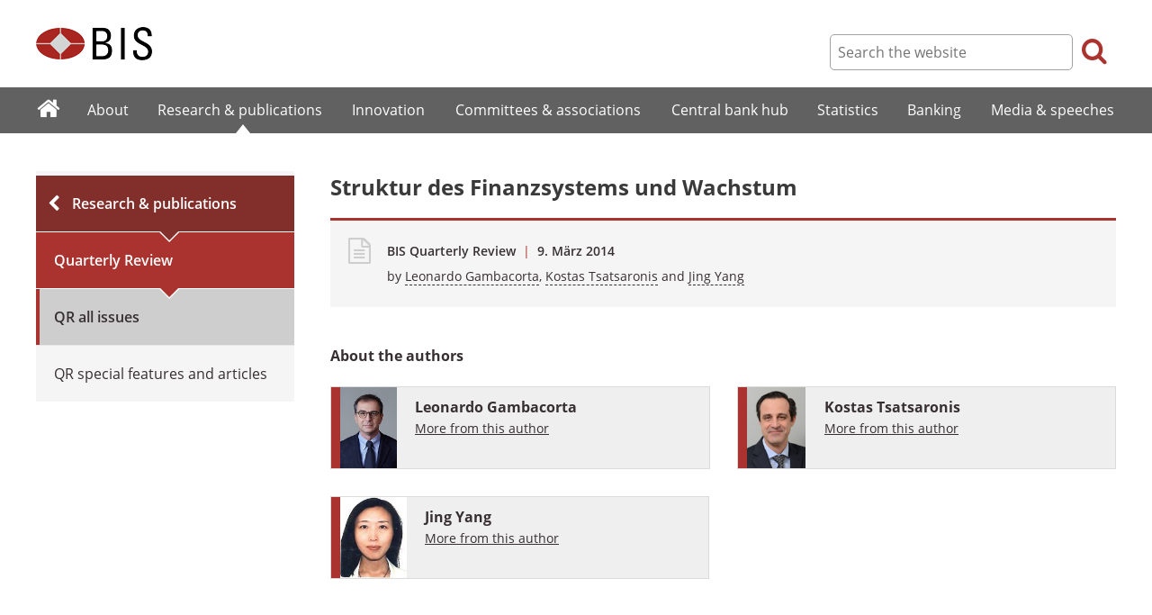

--- FILE ---
content_type: text/html; charset=UTF-8
request_url: https://www.bis.org/publ/qtrpdf/r_qt1403e_de.htm
body_size: 4054
content:
<!DOCTYPE html>
<html class='no-js' lang='de' xml:lang='de' xmlns='http://www.w3.org/1999/xhtml'>
<head>
<meta content='IE=edge' http-equiv='X-UA-Compatible'>
<meta content='width=device-width, initial-scale=1.0' name='viewport'>
<meta content='text/html; charset=utf-8' http-equiv='Content-Type'>
<meta content='Struktur des Finanzsystems und Wachstum' property='og:title'>
<meta content='German translation of the abstract of part 3 of the BIS Quarterly Review, March 2014, by Leonardo Gambacorta, Kostas Tsatsaronis and Jing Yang' property='og:description'>
<meta content='https://www.bis.org/publ/qtrpdf/r_qt1403e_de.htm' property='og:url'>
<link href='https://www.bis.org/publ/qtrpdf/r_qt1403e_de.htm' rel='canonical'>
<meta content='https://www.bis.org/img/bislogo_og.jpg' property='og:image'>
<meta content='summary_large_image' name='twitter:card'>
<meta content='@bis_org' name='twitter:site'>
<meta content='' name='keywords'>
<meta content='German translation of the abstract of part 3 of the BIS Quarterly Review, March 2014, by Leonardo Gambacorta, Kostas Tsatsaronis and Jing Yang' name='description'>
<meta content='Wed, 19 Feb 2014 15:09:00 +0000' http-equiv='Last-Modified'>
<title>Struktur des Finanzsystems und Wachstum</title>
<link rel="icon" type="image/x-icon" href="/favicon-570124710617266452aaee59dc8fe89474345158607e5dd372d3f5389925fe99.ico" />
<link rel="shortcut icon" type="image/x-icon" href="/favicon-570124710617266452aaee59dc8fe89474345158607e5dd372d3f5389925fe99.ico" />
<link rel="stylesheet" href="/bis_original/bis/bis-262d81e317cbfa091209278241285c98d68fd0108063707e26ed5056b5a8a9c7.css" />
<link rel="stylesheet" href="/bis_original/shared/print-5dd6ea242dd39ae99601c816cf6ba8e800e519f71ffa3f5a06a8ef0ddf95f597.css" media="print" />
<link rel="stylesheet" href="/bis_original/datepicker-2b8b830d9c7f6d44e13429eb6f9765b328252be7861d72d47fff747eed394520.css" />
<link rel="stylesheet" href="/bis_original/select2-9f92f610bb1b5969b636a4d9c11476007c07643dfa60decc107ec99c81529f51.css" />
<link rel="stylesheet" href="/application-7aad27a6997b61c1490ab5b33b9a9a23d7ae915d79bd20c9b87fb5f87797e242.css" />
<script src="/js/jquery3.js"></script>
<script src="/application-f7b990a121f2fc4ca1a797046ff8f2c3b157eb2bde2fb4263fbf60fdbfde7647.js"></script>
<script src="/js/modernizr.custom.js"></script>
<script src="/bis_original/bis/standard-pretty-4cdc8e5d8567b62371db0d5853b6fd2d2363f1126e880919f0d2fa3ff8b0acdb.js"></script>
<link rel="stylesheet" href="/css/qrt.css" />

<meta content='Struktur des Finanzsystems und Wachstum' name='citation_title'>
<meta content='Leonardo Gambacorta' name='citation_author'>
<meta content='Kostas Tsatsaronis' name='citation_author'>
<meta content='Jing Yang' name='citation_author'>
<meta content='2014-03-09' name='citation_publication_date'>
<meta content='2014-03-09' name='DC.date'>
</head>
<body>
<div class='dt tagwidth' id='body'>
<div id='bispage'>
<noscript>
<div class='_pagemsgdiv display-nojs noprint'>
<div class='pagemsg'>
This website requires javascript for proper use
</div>
</div>
</noscript>
<div class='_pagemsgdiv noprint' id='codemsg'>
<div style='display: table;'>
<div class='pagemsg' id='pagemsg'></div>
<input alt='close' id='pagemsgx' src='/img/icons/closeX.png' type='image'>
</div>
</div>
<div id='pagecontent'>
<div id='_publ_qtrpdf_r_qt1403e_de_htm'>
<div id='page-header'>
<div class='fullwidth-outer' id='pagehdr1'>
<div class='fullwidth-inner'>
<div id='pagehdr1table'>
<div id='hdr_logo'>
<a href="/"><img alt="The Bank for International Settlements" src="/img/bis-logo-short.gif" />
</a></div>
<div style='display:table-cell; width:100%;'></div>
<div class='noprint' id='hdr_tools'>
<div class='hdrtools_class' id='hdr_tool_search'>
<div class='hdr_searchicon icon icon-search' id='hdr_tool_searchicon'></div>
<div id='hdr_tool_searchiconX'>
<div class='spinner2 diagonal part-1'></div>
<div class='spinner2 diagonal part-2'></div>
</div>
</div>
<div class='hdrtools_class' id='hdr_tool_hamburger'>
<div class='noprint' id='hdr_tool_hamburgericon'>
<div class='menuhamburger spinner-master2' id='mobilemenu_hamburger'>
<div id='spinner'>
<div class='spinner2 diagonal part-1'></div>
<div class='spinner2 horizontal'></div>
<div class='spinner2 diagonal part-2'></div>
</div>
</div>
</div>
</div>
</div>
<div class='noprint' id='hdr_search'>
<form accept-charset='UTF-8' action='/search/index.htm' class='hdr_searchform' method='get'>
<div class='hdr_searchboxdiv'>
<fieldset class='hdr_searchbox'>
<input class='hdr_searchfield' id='sp_q' maxlength='80' name='globalset_q' placeholder='Search the website' type='text'>
</fieldset>
</div>
<div class='hdr_searchbuttondiv'>
<button class='hdr_searchbutton' type='submit'>
<span class='hdr_searchicon icon icon-search'></span>
</button>
</div>
</form>
</div>
</div>

</div>
</div>
<div class='fullwidth-outer' id='pagehdr2'>
<div class='fullwidth-inner'>
<div class='noprint' id='hdr_mobilesearch'>
<form accept-charset='UTF-8' action='/search/index.htm' class='hdr_searchform' method='get'>
<div class='hdr_searchboxdiv'>
<fieldset class='hdr_searchbox'>
<input class='hdr_searchfield' maxlength='80' name='globalset_q' placeholder='Search the website' type='text'>
</fieldset>
</div>
<div class='hdr_searchbuttondiv'>
<button class='hdr_searchbutton' type='submit'>
<span class='hdr_searchicon icon icon-search'></span>
</button>
</div>
</form>
</div>

</div>
</div>
</div>

<div class='noprint' id='accessibilityLinks'>
<a accesskey='0' href='#accessibilityLinks' title='access keys list'></a>
<a accesskey='1' href='#center' title='skip navigation'></a>
<a accesskey='2' href='#sp_q' title='quick search'></a>
<a accesskey='3' href='#main_menu' title='main menu'></a>
<a accesskey='4' href='#local_menu' title='local menu'></a>
<a accesskey='5' href='/sitemap/' title='sitemap'></a>
</div>
<div data-react-class="MainMenu" data-react-props="{&quot;document&quot;:{&quot;id&quot;:15148,&quot;id_cms&quot;:69772,&quot;path&quot;:&quot;/publ/qtrpdf/r_qt1403e_de.htm&quot;,&quot;menu_id&quot;:160,&quot;parent_id&quot;:15121,&quot;short_title&quot;:&quot;Struktur des Finanzsystems und Wachstum&quot;,&quot;long_title&quot;:null,&quot;chapter_title&quot;:null,&quot;extra_information&quot;:null,&quot;description&quot;:&quot;German translation of the abstract of part 3 of the BIS Quarterly Review, March 2014, by Leonardo Gambacorta, Kostas Tsatsaronis and Jing Yang&quot;,&quot;abstract&quot;:&quot;Bis zu einem bestimmten Punkt fördern sowohl Banken als auch Märkte das Wirtschaftswachstum. Ist dieser Punkt erreicht, tragen weder eine Ausweitung der Kreditvergabe noch eine Mittelaufnahme am Markt zum realen Wachstum bei. Banken und Märkte unterscheiden sich jedoch deutlich, was ihren Einfluss auf die Eindämmung von Konjunkturschwankungen angeht. In einem normalen Abschwung tragen solide Banken dazu bei, den Schock abzufedern. Wenn jedoch eine Rezession mit einer Finanzkrise zusammenfällt, so die Autoren, sind die Auswirkungen auf das BIP dreimal gravierender in den Volkswirtschaften, die auf Banken ausgerichtet sind, als in denjenigen, die marktorientiert sind. \u003ca href=\&quot;/publ/qtrpdf/r_qt1403e.htm\&quot;\u003eMore in English... \u003c/a\u003e&quot;,&quot;content&quot;:null,&quot;display_position&quot;:3,&quot;layout&quot;:null,&quot;publication_start_date&quot;:&quot;2014-03-09T12:00:00.000+01:00&quot;,&quot;created_at&quot;:&quot;2014-02-19T16:09:00.000+01:00&quot;,&quot;updated_at&quot;:&quot;2019-09-12T11:43:56.000+02:00&quot;,&quot;pdf_pages&quot;:0,&quot;pdf_file_size&quot;:null,&quot;pdf_use_title&quot;:false,&quot;series_name&quot;:null,&quot;html_header&quot;:null,&quot;html_footer&quot;:null,&quot;has_content&quot;:false}}" data-react-cache-id="MainMenu-0"></div>
<div class='fullwidth-outer' id='page-breadcrumbs'>
<div class='fullwidth-inner'>
<div data-react-class="Breadcrumbs" data-react-props="{&quot;document&quot;:{&quot;id&quot;:15148,&quot;id_cms&quot;:69772,&quot;path&quot;:&quot;/publ/qtrpdf/r_qt1403e_de.htm&quot;,&quot;menu_id&quot;:160,&quot;parent_id&quot;:15121,&quot;short_title&quot;:&quot;Struktur des Finanzsystems und Wachstum&quot;,&quot;long_title&quot;:null,&quot;chapter_title&quot;:null,&quot;extra_information&quot;:null,&quot;description&quot;:&quot;German translation of the abstract of part 3 of the BIS Quarterly Review, March 2014, by Leonardo Gambacorta, Kostas Tsatsaronis and Jing Yang&quot;,&quot;abstract&quot;:&quot;Bis zu einem bestimmten Punkt fördern sowohl Banken als auch Märkte das Wirtschaftswachstum. Ist dieser Punkt erreicht, tragen weder eine Ausweitung der Kreditvergabe noch eine Mittelaufnahme am Markt zum realen Wachstum bei. Banken und Märkte unterscheiden sich jedoch deutlich, was ihren Einfluss auf die Eindämmung von Konjunkturschwankungen angeht. In einem normalen Abschwung tragen solide Banken dazu bei, den Schock abzufedern. Wenn jedoch eine Rezession mit einer Finanzkrise zusammenfällt, so die Autoren, sind die Auswirkungen auf das BIP dreimal gravierender in den Volkswirtschaften, die auf Banken ausgerichtet sind, als in denjenigen, die marktorientiert sind. \u003ca href=\&quot;/publ/qtrpdf/r_qt1403e.htm\&quot;\u003eMore in English... \u003c/a\u003e&quot;,&quot;content&quot;:null,&quot;display_position&quot;:3,&quot;layout&quot;:null,&quot;publication_start_date&quot;:&quot;2014-03-09T12:00:00.000+01:00&quot;,&quot;created_at&quot;:&quot;2014-02-19T16:09:00.000+01:00&quot;,&quot;updated_at&quot;:&quot;2019-09-12T11:43:56.000+02:00&quot;,&quot;pdf_pages&quot;:0,&quot;pdf_file_size&quot;:null,&quot;pdf_use_title&quot;:false,&quot;series_name&quot;:null,&quot;html_header&quot;:null,&quot;html_footer&quot;:null,&quot;has_content&quot;:false},&quot;document_links&quot;:[],&quot;document_parent_path&quot;:&quot;/publ/qtrpdf/r_qt1403_de&quot;}" data-react-cache-id="Breadcrumbs-0"></div>

</div>
</div>
<div class='fullwidth-outer'>
<div class='fullwidth-inner'>
<div class='document_container' id='container'>
<div class='column noprint' id='left'>
<div data-react-class="LocalMenu" data-react-props="{&quot;document&quot;:{&quot;id&quot;:15148,&quot;id_cms&quot;:69772,&quot;path&quot;:&quot;/publ/qtrpdf/r_qt1403e_de.htm&quot;,&quot;menu_id&quot;:160,&quot;parent_id&quot;:15121,&quot;short_title&quot;:&quot;Struktur des Finanzsystems und Wachstum&quot;,&quot;long_title&quot;:null,&quot;chapter_title&quot;:null,&quot;extra_information&quot;:null,&quot;description&quot;:&quot;German translation of the abstract of part 3 of the BIS Quarterly Review, March 2014, by Leonardo Gambacorta, Kostas Tsatsaronis and Jing Yang&quot;,&quot;abstract&quot;:&quot;Bis zu einem bestimmten Punkt fördern sowohl Banken als auch Märkte das Wirtschaftswachstum. Ist dieser Punkt erreicht, tragen weder eine Ausweitung der Kreditvergabe noch eine Mittelaufnahme am Markt zum realen Wachstum bei. Banken und Märkte unterscheiden sich jedoch deutlich, was ihren Einfluss auf die Eindämmung von Konjunkturschwankungen angeht. In einem normalen Abschwung tragen solide Banken dazu bei, den Schock abzufedern. Wenn jedoch eine Rezession mit einer Finanzkrise zusammenfällt, so die Autoren, sind die Auswirkungen auf das BIP dreimal gravierender in den Volkswirtschaften, die auf Banken ausgerichtet sind, als in denjenigen, die marktorientiert sind. \u003ca href=\&quot;/publ/qtrpdf/r_qt1403e.htm\&quot;\u003eMore in English... \u003c/a\u003e&quot;,&quot;content&quot;:null,&quot;display_position&quot;:3,&quot;layout&quot;:null,&quot;publication_start_date&quot;:&quot;2014-03-09T12:00:00.000+01:00&quot;,&quot;created_at&quot;:&quot;2014-02-19T16:09:00.000+01:00&quot;,&quot;updated_at&quot;:&quot;2019-09-12T11:43:56.000+02:00&quot;,&quot;pdf_pages&quot;:0,&quot;pdf_file_size&quot;:null,&quot;pdf_use_title&quot;:false,&quot;series_name&quot;:null,&quot;html_header&quot;:null,&quot;html_footer&quot;:null,&quot;has_content&quot;:false}}" data-react-cache-id="LocalMenu-0" id="navigation_local"></div>
</div>
<div class='defaultstyles overridedefault' id='center' role='main'>
<h1>Struktur des Finanzsystems und Wachstum</h1>
<div class='pageinfoblk override'>
<div class='icoblk icon-file-generic icon'></div>
<div class='pdftxt'>
<div class='pdfdocinfo'>
<span style='font-weight:600;'>BIS Quarterly Review</span>
<span class='red'> | </span>
<div class='date'>
 9. März 2014
</div>
</div>
<div class='pdfauthors'>
<div class='authorline'>by <a class='authorlnk dashed' href='/author/leonardo_gambacorta.htm'>Leonardo Gambacorta</a>, <a class='authorlnk dashed' href='/author/kostas_tsatsaronis.htm'>Kostas Tsatsaronis</a> and <a class='authorlnk dashed' href='/author/jing_yang.htm'>Jing Yang</a></div>

</div>
</div>
</div>

<div id='cmsContent'>
<script src="/js/qtip/jquery.qtip.min.js"></script>
<script src="/js/jquery.colorbox-min.js"></script>
<div data-react-class="QrAerContentWrapper" data-react-props="{&quot;document_content&quot;:&quot;&quot;}" data-hydrate="t" data-react-cache-id="QrAerContentWrapper-0"><div></div></div>
</div>

<div id='authoraboutblk'>
<div class='title'>About the authors</div>
<div id='authorboxgrp'>
<div class='columndivide cd-2equal cd-spacing30 authorboxrow'>
<a class='cd-cell boxlink' href='/author/leonardo_gambacorta.htm'>
<div class='authorbox'>
<div class='authorimgbox'>
<img alt='author' src='/images/economists/leonardo_gambacorta.jpg'>
</div>
<div class='authortxtbox'>
<div class='authorname'>Leonardo Gambacorta</div>
<div class='authormore'>More from this author</div>
</div>
</div>
</a>
<a class='cd-cell boxlink' href='/author/kostas_tsatsaronis.htm'>
<div class='authorbox'>
<div class='authorimgbox'>
<img alt='author' src='/images/economists/tsatsaronis.jpg'>
</div>
<div class='authortxtbox'>
<div class='authorname'>Kostas Tsatsaronis</div>
<div class='authormore'>More from this author</div>
</div>
</div>
</a>
</div>
<div class='columndivide cd-2equal cd-spacing30 authorboxrow'>
<a class='cd-cell boxlink' href='/author/jing_yang.htm'>
<div class='authorbox'>
<div class='authorimgbox'>
<img alt='author' src='/images/economists/yang.jpg'>
</div>
<div class='authortxtbox'>
<div class='authorname'>Jing Yang</div>
<div class='authormore'>More from this author</div>
</div>
</div>
</a>
<div class='authorbox author_right'></div>
</div>
</div>
</div>

</div>
</div>

</div>
</div>
<div class='fullwidth-outer' id='page-maybeinterestedin'>
<div class='fullwidth-inner'>
<div class='noprint' id='maybeinterestedin-div'>
</div>

</div>
</div>

</div>
</div>
</div>
<div class='noprint' role='contentinfo'>
<div class='fullwidth-outer' id='page-footer'>
<div class='fullwidth-inner'>
<a href='#0' id='totop'>Top</a>
<div id='sharethispage'>
<ul class='sociallist'>
<li>Share this page</li>
<li>
<a href='https://twitter.com/share' id='footershare_twitter' onclick='window.open(&#39;//twitter.com/share?url=&#39; + encodeURIComponent(window.location.href) + &#39;&amp;text=&#39; + encodeURI(document.title) + &#39;&amp;via=bis_org&#39;,&#39;_blank&#39;, &#39;height=450,width=600,menubar=no&#39;); return false;'>
<span class='icon shareicons icon-twitter-square'></span>
</a>
</li>
<li>
<a href='https://www.linkedin.com/shareArticle' id='footershare_linkedin' onclick='window.open(&#39;https://www.linkedin.com/shareArticle?url=&#39; + encodeURIComponent(window.location.href) + &#39;&amp;mini=true&#39; + &#39;&amp;title=&#39; + encodeURI(document.title),&#39;_blank&#39;, &#39;height=450,width=600,menubar=no&#39;); return false;'>
<span class='icon shareicons icon-linkedin-square'></span>
</a>
</li>
<li>
<a href='#' id='footershare_email' onclick='window.location=&#39;mailto:?subject=I would like to share this BIS website link with you&amp;body=Link to the website of the Bank for International Settlements%0D%0A&#39; + window.location; return false;'>
<span class='icon shareicons icon-envelope-square'></span>
</a>
</li>
</ul>
</div>
<div id='footer-pagediv'>
<div class='footer-divblks' id='footer-leftdiv'>
<div id='stayconnected'>
<div class='title'>Stay connected</div>
<ul class='sociallist'>
<li>Follow us</li>
<li>
<a class='iconlink' href='https://twitter.com/BIS_org' title='Follow us on Twitter'>
<span class='icon shareicons icon-twitter-square'></span>
</a>
</li>
<li>
<a class='iconlink' href='https://www.linkedin.com/company/bis' title='Follow us on LinkedIn'>
<span class='icon shareicons icon-linkedin-square'></span>
</a>
</li>
<li>
<a class='iconlink' href='https://www.youtube.com/user/bisbribiz' title='Watch our YouTube videos'>
<span class='icon shareicons icon-youtube-square'></span>
</a>
</li>
<li>
<a class='iconlink' href='/rss/index.htm' title='RSS feeds'>
<span class='icon shareicons icon-rss-square'></span>
</a>
</li>
<li>
<a class='iconlink' href='/podcast' title='Listen to our podcast'>
<span class='icon shareicons icon-podcast'></span>
</a>
</li>
<li>
<a class='iconlink' href='https://www.instagram.com/bankforintlsettlements/?hl=en' title='Follow us on Instagram'>
<span class='icon shareicons icon-instagram'></span>
</a>
</li>
</ul>
<ul id='emailalert'>
<li>
<a class='iconlink' href='/emailalerts.htm' title='Email alerts'>
<div class='icon shareicons icon-envelope-square'></div>
</a>
</li>
<li>Sign up to receive email alerts</li>
</ul>
</div>
</div>
<div class='footer-divblks' id='footer-rightdiv'>
<div id='footertable'>
<div class='footercolumn'>
<ul>
<li>
<div class='title'>About BIS</div>
</li>
<li>
<a href='/sitemap/index.htm'>Sitemap</a>
</li>
<li>
<a href='/about/faq.htm'>FAQ</a>
</li>
<li>
<a href='/about/contact.htm'>Contact</a>
</li>
<li>
<a href='/careers/index.htm'>Careers</a>
</li>
<li>
<a href='/translations/index.htm'>Translations</a>
</li>
</ul>
</div>
<div class='footercolumn'>
<ul>
<li>
<div class='title'>Legal information</div>
</li>
<li>
<a href='/terms_conditions.htm'>Terms and conditions</a>
</li>
<li>
<a href='/terms_conditions.htm#Copyright_and_Permissions'>Copyright and permissions</a>
</li>
<li>
<a href='/privacy.htm'>Privacy notice</a>
</li>
<li>
<a href='/cookies.htm'>Cookies notice</a>
</li>
<li>
<a href='/about/warning0405.htm'>Email scam warning</a>
</li>
</ul>
</div>
</div>
</div>
</div>

</div>
</div>
</div>

<div class='menuoverlay noprint' id='mo_upper' style='top:0px;display:none;'></div>
<div class='menuoverlay noprint' id='mo_lower' style='display:none;'></div>
<div class='menuoverlay noprint' id='mfmo_lower' style='display:none;'></div>

</div>
<div data-react-class="CookieManager" data-react-props="{}" data-react-cache-id="CookieManager-0"></div>
<div data-react-class="AnalyticsManager" data-react-props="{&quot;document&quot;:{&quot;id&quot;:15148,&quot;id_cms&quot;:69772,&quot;path&quot;:&quot;/publ/qtrpdf/r_qt1403e_de.htm&quot;,&quot;menu_id&quot;:160,&quot;parent_id&quot;:15121,&quot;short_title&quot;:&quot;Struktur des Finanzsystems und Wachstum&quot;,&quot;long_title&quot;:null,&quot;chapter_title&quot;:null,&quot;extra_information&quot;:null,&quot;description&quot;:&quot;German translation of the abstract of part 3 of the BIS Quarterly Review, March 2014, by Leonardo Gambacorta, Kostas Tsatsaronis and Jing Yang&quot;,&quot;abstract&quot;:&quot;Bis zu einem bestimmten Punkt fördern sowohl Banken als auch Märkte das Wirtschaftswachstum. Ist dieser Punkt erreicht, tragen weder eine Ausweitung der Kreditvergabe noch eine Mittelaufnahme am Markt zum realen Wachstum bei. Banken und Märkte unterscheiden sich jedoch deutlich, was ihren Einfluss auf die Eindämmung von Konjunkturschwankungen angeht. In einem normalen Abschwung tragen solide Banken dazu bei, den Schock abzufedern. Wenn jedoch eine Rezession mit einer Finanzkrise zusammenfällt, so die Autoren, sind die Auswirkungen auf das BIP dreimal gravierender in den Volkswirtschaften, die auf Banken ausgerichtet sind, als in denjenigen, die marktorientiert sind. \u003ca href=\&quot;/publ/qtrpdf/r_qt1403e.htm\&quot;\u003eMore in English... \u003c/a\u003e&quot;,&quot;content&quot;:null,&quot;display_position&quot;:3,&quot;layout&quot;:null,&quot;publication_start_date&quot;:&quot;2014-03-09T12:00:00.000+01:00&quot;,&quot;created_at&quot;:&quot;2014-02-19T16:09:00.000+01:00&quot;,&quot;updated_at&quot;:&quot;2019-09-12T11:43:56.000+02:00&quot;,&quot;pdf_pages&quot;:0,&quot;pdf_file_size&quot;:null,&quot;pdf_use_title&quot;:false,&quot;series_name&quot;:null,&quot;html_header&quot;:null,&quot;html_footer&quot;:null,&quot;has_content&quot;:false}}" data-react-cache-id="AnalyticsManager-0"></div>
</body>
</html>

